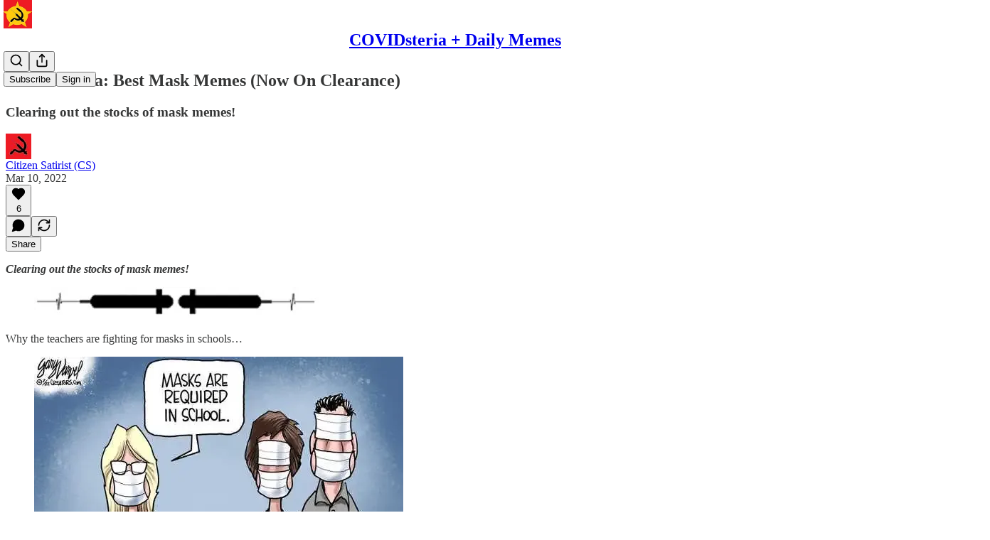

--- FILE ---
content_type: application/javascript; charset=UTF-8
request_url: https://covidsteria.substack.com/cdn-cgi/challenge-platform/h/b/scripts/jsd/d251aa49a8a3/main.js?
body_size: 8991
content:
window._cf_chl_opt={AKGCx8:'b'};~function(t6,Ds,Du,DA,Df,DO,Dg,DN,t0,t2){t6=K,function(C,x,tA,t5,D,F){for(tA={C:476,x:593,D:633,F:611,j:483,B:554,z:594,d:627,M:568,c:485},t5=K,D=C();!![];)try{if(F=parseInt(t5(tA.C))/1*(-parseInt(t5(tA.x))/2)+parseInt(t5(tA.D))/3+parseInt(t5(tA.F))/4*(parseInt(t5(tA.j))/5)+-parseInt(t5(tA.B))/6+-parseInt(t5(tA.z))/7*(-parseInt(t5(tA.d))/8)+-parseInt(t5(tA.M))/9+-parseInt(t5(tA.c))/10,x===F)break;else D.push(D.shift())}catch(j){D.push(D.shift())}}(o,134993),Ds=this||self,Du=Ds[t6(602)],DA=null,Df=DR(),DO={},DO[t6(490)]='o',DO[t6(604)]='s',DO[t6(610)]='u',DO[t6(492)]='z',DO[t6(625)]='n',DO[t6(543)]='I',DO[t6(588)]='b',Dg=DO,Ds[t6(547)]=function(C,x,D,F,Fm,Fv,FT,tP,j,z,M,P,U,V,T){if(Fm={C:630,x:628,D:687,F:620,j:557,B:526,z:605,d:557,M:605,c:472,P:562,U:565,V:535,T:630,v:477,m:667,X:704,e:522,Z:656,Y:549},Fv={C:670,x:565,D:522,F:551,j:469,B:467},FT={C:648,x:708,D:470,F:545},tP=t6,j={'jZrDe':function(X,Z){return X===Z},'mkrrA':function(X,Z){return X+Z},'FoEqb':function(X,Z){return X+Z},'PCcCL':function(X,Z){return X!==Z},'eGlHU':tP(Fm.C),'kDQzH':function(X,Z,Y,S){return X(Z,Y,S)},'tYvJH':function(X,Z,Y){return X(Z,Y)}},null===x||void 0===x)return F;for(z=DI(x),C[tP(Fm.x)][tP(Fm.D)]&&(z=z[tP(Fm.F)](C[tP(Fm.x)][tP(Fm.D)](x))),z=C[tP(Fm.j)][tP(Fm.B)]&&C[tP(Fm.z)]?C[tP(Fm.d)][tP(Fm.B)](new C[(tP(Fm.M))](z)):function(X,tV,Z){for(tV=tP,X[tV(Fv.C)](),Z=0;Z<X[tV(Fv.x)];j[tV(Fv.D)](X[Z],X[j[tV(Fv.F)](Z,1)])?X[tV(Fv.j)](j[tV(Fv.B)](Z,1),1):Z+=1);return X}(z),M='nAsAaAb'.split('A'),M=M[tP(Fm.c)][tP(Fm.P)](M),P=0;P<z[tP(Fm.U)];P++)if(j[tP(Fm.V)](tP(Fm.T),j[tP(Fm.v)]))return;else(U=z[P],V=j[tP(Fm.m)](Da,C,x,U),M(V))?(T='s'===V&&!C[tP(Fm.X)](x[U]),j[tP(Fm.e)](tP(Fm.Z),D+U)?B(D+U,V):T||B(D+U,x[U])):j[tP(Fm.Y)](B,D+U,V);return F;function B(X,Z,tU){tU=tP,Object[tU(FT.C)][tU(FT.x)][tU(FT.D)](F,Z)||(F[Z]=[]),F[Z][tU(FT.F)](X)}},DN=t6(585)[t6(570)](';'),t0=DN[t6(472)][t6(562)](DN),Ds[t6(672)]=function(x,D,Fh,Fw,tT,F,j,B,z,M,P){for(Fh={C:552,x:471,D:650,F:629,j:695,B:661,z:565,d:629,M:662,c:545,P:495},Fw={C:552},tT=t6,F={},F[tT(Fh.C)]=function(U,V){return U+V},F[tT(Fh.x)]=function(U,V){return U<V},F[tT(Fh.D)]=function(U,V){return U===V},F[tT(Fh.F)]=function(U,V){return U<V},F[tT(Fh.j)]=function(U,V){return V===U},j=F,B=Object[tT(Fh.B)](D),z=0;j[tT(Fh.x)](z,B[tT(Fh.z)]);z++)if(M=B[z],j[tT(Fh.D)]('f',M)&&(M='N'),x[M]){for(P=0;j[tT(Fh.d)](P,D[B[z]][tT(Fh.z)]);j[tT(Fh.j)](-1,x[M][tT(Fh.M)](D[B[z]][P]))&&(t0(D[B[z]][P])||x[M][tT(Fh.c)](j[tT(Fh.C)]('o.',D[B[z]][P]))),P++);}else x[M]=D[B[z]][tT(Fh.P)](function(U,tv){return tv=tT,j[tv(Fw.C)]('o.',U)})},t2=function(jG,jJ,jr,jh,jw,jX,jM,tX,x,D,F,j){return jG={C:540,x:657,D:641,F:626,j:482},jJ={C:671,x:506,D:590,F:486,j:624,B:691,z:683,d:479,M:660,c:703,P:675,U:618,V:474,T:503,v:498,m:502,X:506,e:478,Z:622,Y:642,S:545,h:506,Q:506,k:597,J:596,G:700,s:709,A:582,l:498,H:564,E:603,b:573,i:506,W:590,L:714,R:506},jr={C:663,x:619,D:565},jh={C:631,x:565,D:714,F:648,j:708,B:470,z:510,d:648,M:470,c:648,P:708,U:470,V:636,T:502,v:545,m:707,X:582,e:580,Z:677,Y:636,S:576,h:669,Q:545,k:506,J:534,G:592,s:618,A:541,l:648,H:470,E:636,b:541,i:515,W:698,L:677,R:671,f:685,n:648,O:708,g:470,y:701,a:578,I:545,N:713,o0:686,o1:528,o2:679,o3:692,o4:530,o5:692,o6:545,o7:636,o8:615,o9:696,oo:681,oK:614,oC:545,ox:631,oD:685,ot:566,oF:468,oj:580,oB:636,oz:613,od:545,oM:640,oc:505,oP:634,oU:480,oV:548,oT:671,ov:520,om:671,oX:511,oe:545,oZ:520,oY:576,oS:468,ow:581,oh:636,oQ:598,or:688,ok:506,op:573},jw={C:536},jX={C:677},jM={C:513,x:714},tX=t6,x={'lvwTk':tX(jG.C),'ocUrT':function(B,z){return B>z},'xJgYB':function(B,z){return B(z)},'sznKe':function(B,z){return B|z},'xFARm':function(B,z){return B<<z},'TwgfX':function(B,z){return B&z},'qNfBD':function(B,z){return B<z},'ocTLr':function(B,z){return B==z},'TKMMP':function(B,z){return B(z)},'ssLQM':function(B,z){return B<<z},'AVlzy':function(B,z){return z&B},'wpHvz':function(B,z){return B-z},'KgknD':function(B,z){return B(z)},'QgRnz':function(B,z){return B|z},'oOCXY':function(B,z){return B(z)},'AyJIo':function(B,z){return B+z},'dQMHH':function(B,z){return B<z},'GukOj':function(B,z){return B<<z},'iiPKH':function(B,z){return B==z},'OVYxx':function(B,z){return B-z},'hHemd':function(B,z){return B<<z},'mHiEM':function(B,z){return B&z},'wfKoM':function(B,z){return B!==z},'GYPLu':tX(jG.x),'SHBTb':function(B,z){return z|B},'jhTum':function(B,z){return B<<z},'pScxy':function(B,z){return B==z},'jOeTB':function(B,z){return B(z)},'NQLqt':function(B,z){return B<<z},'utNkU':function(B,z){return z==B},'JPqlM':function(B,z){return B-z},'hKRlr':function(B,z){return B==z},'geqcf':function(B,z){return z==B},'cRWhX':function(B,z){return z===B},'dfVGu':tX(jG.D),'UPEWm':function(B,z){return B&z},'chUHs':function(B,z){return z==B},'rvirZ':function(B,z){return z!=B},'uNXkd':function(B,z){return B(z)},'YRqgf':function(B,z){return z*B},'JqKjd':function(B,z){return B!=z},'ZWxUs':function(B,z){return B==z},'pZfjZ':function(B,z){return B(z)},'oEHAF':function(B,z){return B&z},'INYso':function(B,z){return B-z},'FwqfG':function(B,z){return B!=z},'uUgGI':function(B,z){return B&z},'yGPEj':function(B,z){return B(z)},'VzIzk':function(B,z){return B-z}},D=String[tX(jG.F)],F={'h':function(B){return B==null?'':F.g(B,6,function(z,te){return te=K,x[te(jM.C)][te(jM.x)](z)})},'g':function(B,z,M,jZ,je,jV,tQ,P,U,V,T,X,Z,Y,S,Q,J,G,s,A,H,E){if(jZ={C:511},je={C:711},jV={C:618},tQ=tX,P={'acYbK':function(i,W){return i<W},'RDZMm':function(i,W){return i-W},'neLhx':function(i,W,tZ){return tZ=K,x[tZ(jV.C)](i,W)},'YuAgp':function(i,W){return i>W},'MGsLS':function(i,W){return i<<W},'CUdAE':function(i,W){return W==i},'szQkU':function(i,W,tY){return tY=K,x[tY(jX.C)](i,W)},'YebOu':function(i,W,tS){return tS=K,x[tS(je.C)](i,W)},'rZfJI':function(i,W,tw){return tw=K,x[tw(jZ.C)](i,W)},'OZlbr':function(i,W){return W&i},'Kgyvx':function(i,W){return i==W},'MWsUH':function(i,W,th){return th=K,x[th(jw.C)](i,W)}},B==null)return'';for(V={},T={},X='',Z=2,Y=3,S=2,Q=[],J=0,G=0,s=0;x[tQ(jh.C)](s,B[tQ(jh.x)]);s+=1)if(A=B[tQ(jh.D)](s),Object[tQ(jh.F)][tQ(jh.j)][tQ(jh.B)](V,A)||(V[A]=Y++,T[A]=!0),H=x[tQ(jh.z)](X,A),Object[tQ(jh.d)][tQ(jh.j)][tQ(jh.M)](V,H))X=H;else{if(Object[tQ(jh.c)][tQ(jh.P)][tQ(jh.U)](T,X)){if(256>X[tQ(jh.V)](0)){for(U=0;x[tQ(jh.T)](U,S);J<<=1,z-1==G?(G=0,Q[tQ(jh.v)](M(J)),J=0):G++,U++);for(E=X[tQ(jh.V)](0),U=0;8>U;J=x[tQ(jh.m)](J,1)|1&E,x[tQ(jh.X)](G,x[tQ(jh.e)](z,1))?(G=0,Q[tQ(jh.v)](M(J)),J=0):G++,E>>=1,U++);}else{for(E=1,U=0;U<S;J=E|J<<1.91,G==x[tQ(jh.Z)](z,1)?(G=0,Q[tQ(jh.v)](M(J)),J=0):G++,E=0,U++);for(E=X[tQ(jh.Y)](0),U=0;16>U;J=x[tQ(jh.S)](x[tQ(jh.m)](J,1),x[tQ(jh.h)](E,1)),G==z-1?(G=0,Q[tQ(jh.Q)](M(J)),J=0):G++,E>>=1,U++);}Z--,0==Z&&(Z=Math[tQ(jh.k)](2,S),S++),delete T[X]}else for(E=V[X],U=0;U<S;J=x[tQ(jh.J)](J,1)|x[tQ(jh.G)](E,1),G==z-1?(G=0,Q[tQ(jh.Q)](x[tQ(jh.s)](M,J)),J=0):G++,E>>=1,U++);X=(Z--,0==Z&&(Z=Math[tQ(jh.k)](2,S),S++),V[H]=Y++,String(A))}if(x[tQ(jh.A)]('',X)){if(Object[tQ(jh.l)][tQ(jh.P)][tQ(jh.H)](T,X)){if(256>X[tQ(jh.E)](0)){if(x[tQ(jh.b)](x[tQ(jh.i)],tQ(jh.W))){for(U=0;U<S;J<<=1,G==x[tQ(jh.L)](z,1)?(G=0,Q[tQ(jh.v)](M(J)),J=0):G++,U++);for(E=X[tQ(jh.V)](0),U=0;x[tQ(jh.R)](8,U);J=x[tQ(jh.f)](J<<1.24,E&1.75),G==z-1?(G=0,Q[tQ(jh.Q)](M(J)),J=0):G++,E>>=1,U++);}else{if(of[tQ(jh.n)][tQ(jh.O)][tQ(jh.g)](on,oO)){if(256>Cm[tQ(jh.E)](0)){for(xp=0;P[tQ(jh.y)](xJ,xG);xu<<=1,xA==P[tQ(jh.a)](xl,1)?(xH=0,xE[tQ(jh.I)](P[tQ(jh.N)](xb,xi)),xW=0):xq++,xs++);for(xL=xR[tQ(jh.Y)](0),xf=0;P[tQ(jh.o0)](8,xn);xg=P[tQ(jh.o1)](xy,1)|1&xa,P[tQ(jh.o2)](xI,P[tQ(jh.o3)](xN,1))?(D0=0,D1[tQ(jh.v)](D2(D3)),D4=0):D5++,D6>>=1,xO++);}else{for(D7=1,D8=0;P[tQ(jh.y)](D9,Do);DC=P[tQ(jh.o4)](Dx<<1,DD),Dt==P[tQ(jh.o5)](DF,1)?(Dj=0,DB[tQ(jh.o6)](P[tQ(jh.N)](Dz,Dd)),DM=0):Dc++,DP=0,DK++);for(DU=DV[tQ(jh.o7)](0),DT=0;16>Dv;DX=P[tQ(jh.o8)](De,1)|P[tQ(jh.o9)](DZ,1),P[tQ(jh.oo)](DY,DS-1)?(Dw=0,Dh[tQ(jh.v)](P[tQ(jh.oK)](DQ,Dr)),Dk=0):Dp++,DJ>>=1,Dm++);}xZ--,0==xY&&(xS=xw[tQ(jh.k)](2,xh),xQ++),delete xr[xk]}else for(C6=C7[C8],C9=0;P[tQ(jh.y)](Co,CK);Cx=P[tQ(jh.o1)](CD,1)|Ct&1,Cj-1==CF?(CB=0,Cz[tQ(jh.oC)](Cd(CM)),Cc=0):CP++,CU>>=1,CC++);CV--,P[tQ(jh.o2)](0,CT)&&Cv++}}else{for(E=1,U=0;x[tQ(jh.ox)](U,S);J=x[tQ(jh.oD)](x[tQ(jh.ot)](J,1),E),x[tQ(jh.oF)](G,x[tQ(jh.oj)](z,1))?(G=0,Q[tQ(jh.I)](M(J)),J=0):G++,E=0,U++);for(E=X[tQ(jh.oB)](0),U=0;16>U;J=E&1.48|J<<1.08,G==z-1?(G=0,Q[tQ(jh.v)](M(J)),J=0):G++,E>>=1,U++);}Z--,Z==0&&(Z=Math[tQ(jh.k)](2,S),S++),delete T[X]}else for(E=V[X],U=0;U<S;J=J<<1.36|E&1,x[tQ(jh.oz)](G,z-1)?(G=0,Q[tQ(jh.od)](x[tQ(jh.oM)](M,J)),J=0):G++,E>>=1,U++);Z--,Z==0&&S++}for(E=2,U=0;U<S;J=x[tQ(jh.oc)](J,1)|E&1.47,z-1==G?(G=0,Q[tQ(jh.v)](M(J)),J=0):G++,E>>=1,U++);for(;;)if(J<<=1,x[tQ(jh.oP)](G,x[tQ(jh.oU)](z,1))){if(tQ(jh.oV)!==tQ(jh.oV)){if(x[tQ(jh.oT)](256,oX[tQ(jh.oB)](0))){for(KJ=0;KG<Ks;KA<<=1,KH-1==Kl?(KE=0,Kb[tQ(jh.o6)](x[tQ(jh.ov)](Ki,KW)),Kq=0):KL++,Ku++);for(KR=Kf[tQ(jh.oB)](0),Kn=0;x[tQ(jh.om)](8,KO);Ky=x[tQ(jh.S)](x[tQ(jh.oX)](Ka,1),x[tQ(jh.h)](KI,1)),KN==C0-1?(C1=0,C2[tQ(jh.oe)](x[tQ(jh.oZ)](C3,C4)),C5=0):C6++,C7>>=1,Kg++);}else{for(C8=1,C9=0;x[tQ(jh.C)](Co,CK);Cx=x[tQ(jh.oY)](CD<<1,Ct),x[tQ(jh.oS)](CF,Cj-1)?(CB=0,Cz[tQ(jh.I)](x[tQ(jh.ow)](Cd,CM)),Cc=0):CP++,CU=0,CC++);for(CV=CT[tQ(jh.oh)](0),Cv=0;16>Cm;Ce=x[tQ(jh.oQ)](CZ,1)|x[tQ(jh.or)](CY,1),CS==x[tQ(jh.Z)](Cw,1)?(Ch=0,CQ[tQ(jh.oe)](Cr(Ck)),Cp=0):CJ++,CG>>=1,CX++);}KY--,0==KS&&(Kw=Kh[tQ(jh.ok)](2,KQ),Kr++),delete Kk[Kp]}else{Q[tQ(jh.Q)](M(J));break}}else G++;return Q[tQ(jh.op)]('')},'j':function(B,jQ,tr){return jQ={C:636},tr=tX,x[tr(jr.C)](null,B)?'':x[tr(jr.x)]('',B)?null:F.i(B[tr(jr.D)],32768,function(z,tk){return tk=tr,B[tk(jQ.C)](z)})},'i':function(B,z,M,tp,P,U,V,T,X,Z,Y,S,Q,J,G,s,A,E,W,L,R,H){for(tp=tX,P={'VIAAs':function(i){return i()},'WQUwK':function(i,W){return i>W}},U=[],V=4,T=4,X=3,Z=[],Q=M(0),J=z,G=1,Y=0;x[tp(jJ.C)](3,Y);U[Y]=Y,Y+=1);for(s=0,A=Math[tp(jJ.x)](2,2),S=1;S!=A;)if(x[tp(jJ.D)](x[tp(jJ.F)],tp(jJ.j)))return W=3600,L=P[tp(jJ.B)](F),R=j[tp(jJ.z)](B[tp(jJ.d)]()/1e3),P[tp(jJ.M)](R-L,W)?![]:!![];else H=x[tp(jJ.c)](Q,J),J>>=1,x[tp(jJ.P)](0,J)&&(J=z,Q=x[tp(jJ.U)](M,G++)),s|=S*(0<H?1:0),S<<=1;switch(s){case 0:for(s=0,A=Math[tp(jJ.x)](2,8),S=1;x[tp(jJ.V)](S,A);H=J&Q,J>>=1,J==0&&(J=z,Q=x[tp(jJ.T)](M,G++)),s|=x[tp(jJ.v)](x[tp(jJ.m)](0,H)?1:0,S),S<<=1);E=D(s);break;case 1:for(s=0,A=Math[tp(jJ.X)](2,16),S=1;x[tp(jJ.e)](S,A);H=J&Q,J>>=1,x[tp(jJ.Z)](0,J)&&(J=z,Q=x[tp(jJ.Y)](M,G++)),s|=S*(0<H?1:0),S<<=1);E=D(s);break;case 2:return''}for(Y=U[3]=E,Z[tp(jJ.S)](E);;){if(G>B)return'';for(s=0,A=Math[tp(jJ.h)](2,X),S=1;A!=S;H=J&Q,J>>=1,J==0&&(J=z,Q=M(G++)),s|=(x[tp(jJ.m)](0,H)?1:0)*S,S<<=1);switch(E=s){case 0:for(s=0,A=Math[tp(jJ.Q)](2,8),S=1;A!=S;H=x[tp(jJ.k)](Q,J),J>>=1,J==0&&(J=z,Q=M(G++)),s|=S*(0<H?1:0),S<<=1);U[T++]=D(s),E=x[tp(jJ.J)](T,1),V--;break;case 1:for(s=0,A=Math[tp(jJ.X)](2,16),S=1;x[tp(jJ.G)](S,A);H=x[tp(jJ.s)](Q,J),J>>=1,x[tp(jJ.A)](0,J)&&(J=z,Q=M(G++)),s|=x[tp(jJ.l)](0<H?1:0,S),S<<=1);U[T++]=x[tp(jJ.H)](D,s),E=x[tp(jJ.E)](T,1),V--;break;case 2:return Z[tp(jJ.b)]('')}if(V==0&&(V=Math[tp(jJ.i)](2,X),X++),U[E])E=U[E];else if(x[tp(jJ.W)](E,T))E=Y+Y[tp(jJ.L)](0);else return null;Z[tp(jJ.S)](E),U[T++]=Y+E[tp(jJ.L)](0),V--,Y=E,0==V&&(V=Math[tp(jJ.R)](2,X),X++)}}},j={},j[tX(jG.j)]=F.h,j}(),t3();function Di(x,ty,tK,D,F){return ty={C:694,x:694,D:546},tK=t6,D={},D[tK(ty.C)]=function(j,B){return j<B},F=D,F[tK(ty.x)](Math[tK(ty.D)](),x)}function t3(jW,ji,jE,tJ,C,x,D,F,j){if(jW={C:664,x:518,D:591,F:577,j:706,B:712,z:553,d:524,M:584,c:517,P:666,U:595,V:668,T:525,v:673},ji={C:584,x:666,D:595,F:518,j:531,B:673},jE={C:664,x:621},tJ=t6,C={'FgLMH':tJ(jW.C),'CEitV':function(B){return B()},'ERAjc':tJ(jW.x),'UavSp':function(B,z){return z!==B},'AiAQa':function(B,z){return z!==B},'ShJsV':tJ(jW.D)},x=Ds[tJ(jW.F)],!x)return C[tJ(jW.j)](tJ(jW.B),tJ(jW.z))?void 0:(x[tJ(jW.d)](function(){}),'p');if(!C[tJ(jW.M)](Dq))return;(D=![],F=function(tG){if(tG=tJ,!D){if(tG(jE.C)===C[tG(jE.x)]){if(D=!![],!Dq())return;Dl(function(z){t4(x,z)})}else D(F)}},C[tJ(jW.c)](Du[tJ(jW.P)],tJ(jW.U)))?F():Ds[tJ(jW.V)]?Du[tJ(jW.V)](C[tJ(jW.T)],F):(j=Du[tJ(jW.v)]||function(){},Du[tJ(jW.v)]=function(ts){ts=tJ,C[ts(ji.C)](j),Du[ts(ji.x)]!==ts(ji.D)&&(ts(ji.F)!==C[ts(ji.j)]?F=j[B]:(Du[ts(ji.B)]=j,F()))})}function DH(tW,t9,x,D,F,j){return tW={C:494,x:577,D:625},t9=t6,x={},x[t9(tW.C)]=function(B,z){return B<z},D=x,F=Ds[t9(tW.x)],!F?null:(j=F.i,typeof j!==t9(tW.D)||D[t9(tW.C)](j,30))?null:j}function DI(C,Fz,tc,x){for(Fz={C:620,x:661,D:527},tc=t6,x=[];C!==null;x=x[tc(Fz.C)](Object[tc(Fz.x)](C)),C=Object[tc(Fz.D)](C));return x}function Dy(x,D,Fx,td,F,j){return Fx={C:512,x:571,D:574,F:587,j:648,B:606,z:470,d:662},td=t6,F={},F[td(Fx.C)]=function(B,z){return B instanceof z},F[td(Fx.x)]=td(Fx.D),j=F,j[td(Fx.C)](D,x[td(Fx.F)])&&0<x[td(Fx.F)][td(Fx.j)][td(Fx.B)][td(Fx.z)](D)[td(Fx.d)](j[td(Fx.x)])}function DL(x,D,F7,F6,F5,F4,tD,F,j,B,z,d){F7={C:612,x:710,D:684,F:617,j:466,B:702,z:572,d:635,M:665,c:639,P:646,U:538,V:638,T:577,v:487,m:532,X:653,e:559,Z:665,Y:561,S:558,h:504,Q:623,k:507,J:560,G:529,s:529,A:537,l:501,H:482,E:674},F6={C:702,x:644,D:644,F:620,j:661,B:527,z:572},F5={C:616,x:616,D:608,F:684,j:617,B:616},F4={C:612},tD=t6,F={},F[tD(F7.C)]=tD(F7.x),F[tD(F7.D)]=function(M,c){return M+c},F[tD(F7.F)]=tD(F7.j),F[tD(F7.B)]=function(M,c){return M!==c},F[tD(F7.z)]=tD(F7.d),F[tD(F7.M)]=tD(F7.c),F[tD(F7.P)]=function(M,c){return M+c},F[tD(F7.U)]=tD(F7.V),j=F,B=Ds[tD(F7.T)],console[tD(F7.v)](Ds[tD(F7.m)]),z=new Ds[(tD(F7.X))](),z[tD(F7.e)](j[tD(F7.Z)],j[tD(F7.P)](j[tD(F7.U)]+Ds[tD(F7.m)][tD(F7.Y)]+tD(F7.S),B.r)),B[tD(F7.h)]&&(z[tD(F7.x)]=5e3,z[tD(F7.Q)]=function(tt){tt=tD,D(j[tt(F4.C)])}),z[tD(F7.k)]=function(tF){tF=tD,z[tF(F5.C)]>=200&&z[tF(F5.x)]<300?D(tF(F5.D)):D(j[tF(F5.F)](j[tF(F5.j)],z[tF(F5.B)]))},z[tD(F7.J)]=function(tj,c){if(tj=tD,j[tj(F6.C)](tj(F6.x),tj(F6.D))){for(c=[];z!==null;c=c[tj(F6.F)](d[tj(F6.j)](M)),c=P[tj(F6.B)](U));return c}else D(j[tj(F6.z)])},d={'t':DW(),'lhr':Du[tD(F7.G)]&&Du[tD(F7.s)][tD(F7.A)]?Du[tD(F7.s)][tD(F7.A)]:'','api':B[tD(F7.h)]?!![]:![],'c':DE(),'payload':x},z[tD(F7.l)](t2[tD(F7.H)](JSON[tD(F7.E)](d)))}function Da(C,x,D,FB,tM,F,j,B){F=(FB={C:490,x:659,D:697,F:652,j:524,B:557,z:689,d:645,M:557,c:647},tM=t6,{'VZjih':function(z,M){return z==M},'uOyTf':tM(FB.C),'GHDSI':function(z,M){return M===z},'DBqNt':function(z,M,P){return z(M,P)}});try{j=x[D]}catch(z){return'i'}if(F[tM(FB.x)](null,j))return void 0===j?'u':'x';if(F[tM(FB.D)]==typeof j)try{if(F[tM(FB.x)](tM(FB.F),typeof j[tM(FB.j)]))return j[tM(FB.j)](function(){}),'p'}catch(M){}return C[tM(FB.B)][tM(FB.z)](j)?'a':F[tM(FB.d)](j,C[tM(FB.M)])?'D':!0===j?'T':!1===j?'F':(B=typeof j,tM(FB.F)==B?F[tM(FB.c)](Dy,C,j)?'N':'f':Dg[B]||'?')}function Dl(C,tb,tE,t7,x,D){tb={C:652,x:632,D:632,F:575},tE={C:488,x:649},t7=t6,x={'OYMvm':t7(tb.C),'BmOmA':function(F,j){return F(j)},'ZYzXo':function(F,j,B){return F(j,B)}},D=t1(),x[t7(tb.x)](DL,D.r,function(F,t8){t8=t7,typeof C===x[t8(tE.C)]&&x[t8(tE.x)](C,F),Db()}),D.e&&x[t7(tb.D)](Dn,t7(tb.F),D.e)}function o(jR){return jR='error,d.cookie,CqKlR,cloudflare-invisible,VZjih,WQUwK,keys,indexOf,hKRlr,iPGsE,xKMzR,readyState,kDQzH,addEventListener,TwgfX,sort,ocUrT,rxvNi8,onreadystatechange,stringify,chUHs,AdeF3,wpHvz,sid,CUdAE,TYlZ6,Kgyvx,chctx,floor,HiaER,SHBTb,YuAgp,getOwnPropertyNames,AVlzy,isArray,randomUUID,VIAAs,szQkU,body,UQUDX,mvVAt,OZlbr,uOyTf,ikLen,display: none,FwqfG,acYbK,KuwKx,UPEWm,isNaN,JNZcV,UavSp,GukOj,hasOwnProperty,uUgGI,timeout,QgRnz,aMHMD,neLhx,charAt,JBxy9,http-code:,FoEqb,ocTLr,splice,call,CLEng,includes,xyUDp,rvirZ,3|1|4|0|2,19FyEhHT,eGlHU,JqKjd,now,JPqlM,jsd,OZmultJEE,1165655pskHdn,0|2|6|9|10|7|1|3|5|8|4,1029940fhaqQg,dfVGu,log,OYMvm,XDEiu,object,navigator,symbol,QCMRP,efAOw,map,RofSB,detail,YRqgf,koALn,appendChild,send,dQMHH,uNXkd,api,NQLqt,pow,onload,createElement,pkLOA2,AyJIo,xFARm,YJRpS,lvwTk,contentWindow,GYPLu,tabIndex,AiAQa,erbzR,CnwA5,xJgYB,ZZAiy,jZrDe,UhupN,catch,ShJsV,from,getPrototypeOf,MGsLS,location,YebOu,ERAjc,_cf_chl_opt,parent,hHemd,PCcCL,oOCXY,href,KdbJQ,errorInfoObject,MsjGpfN1kbHEOAcawh5467Uyi$rF2lK03DzueV9+nCRWBXqYSdmPZgQ8oLJ-tTvxI,wfKoM,aUjz8,bigint,clientInformation,push,random,pRIb1,mwXvZ,tYvJH,SSTpq3,mkrrA,oUgLL,iURgW,1232670wIzYri,6|0|5|1|7|4|3|2,contentDocument,Array,/jsd/oneshot/d251aa49a8a3/0.2697588747195039:1768900215:Yv-PF4NS_VPHKMK32gfVpRlvJqmcm1HfzaGsr0UwkFc/,open,onerror,AKGCx8,bind,ofUWM,yGPEj,length,jhTum,source,1402938dlUZeh,helNI,split,ugCrT,DWThE,join,[native code],error on cf_chl_props,sznKe,__CF$cv$params,RDZMm,removeChild,OVYxx,TKMMP,iiPKH,aKAYF,CEitV,_cf_chl_opt;JJgc4;PJAn2;kJOnV9;IWJi4;OHeaY1;DqMg0;FKmRv9;LpvFx1;cAdz2;PqBHf2;nFZCC5;ddwW5;pRIb1;rxvNi8;RrrrA2;erHi9,iframe,Function,boolean,/invisible/jsd,cRWhX,DOMContentLoaded,mHiEM,4618DbKOkG,20321dVmePu,loading,INYso,oEHAF,ssLQM,/b/ov1/0.2697588747195039:1768900215:Yv-PF4NS_VPHKMK32gfVpRlvJqmcm1HfzaGsr0UwkFc/,postMessage,DblKp,document,VzIzk,string,Set,toString,LRmiB4,success,uAUek,undefined,4FxpXDR,ivbyC,pScxy,MWsUH,rZfJI,status,cMnZT,KgknD,geqcf,concat,FgLMH,ZWxUs,ontimeout,vVfrV,number,fromCharCode,488RvcLoJ,Object,Ueqtu,suQSC,qNfBD,ZYzXo,698913VmwgAc,utNkU,xhr-error,charCodeAt,event,/cdn-cgi/challenge-platform/h/,POST,jOeTB,rwQbM,pZfjZ,style,woUVI,GHDSI,imEgC,DBqNt,prototype,BmOmA,WpcVc,DWIoY,function,XMLHttpRequest,sMFRc'.split(','),o=function(){return jR},o()}function DR(F8,tB){return F8={C:690},tB=t6,crypto&&crypto[tB(F8.C)]?crypto[tB(F8.C)]():''}function Dn(j,B,FK,tz,z,d,M,c,P,U,V,T,v,m,X,Z){if(FK={C:521,x:563,D:638,F:676,j:680,B:555,z:570,d:532,M:561,c:599,P:589,U:559,V:639,T:539,v:682,m:567,X:481,e:501,Z:482,Y:519,S:532,h:519,Q:550,k:550,J:607,G:607,s:509,A:542,l:465,H:623,E:653,b:577,i:710},tz=t6,z={},z[tz(FK.C)]=function(Y,S){return Y+S},z[tz(FK.x)]=tz(FK.D),d=z,!Di(0))return![];c=(M={},M[tz(FK.F)]=j,M[tz(FK.j)]=B,M);try{for(P=tz(FK.B)[tz(FK.z)]('|'),U=0;!![];){switch(P[U++]){case'0':V=d[tz(FK.C)](d[tz(FK.x)],Ds[tz(FK.d)][tz(FK.M)])+tz(FK.c)+Z.r+tz(FK.P);continue;case'1':X[tz(FK.U)](tz(FK.V),V);continue;case'2':T={},T[tz(FK.T)]=c,T[tz(FK.v)]=m,T[tz(FK.m)]=tz(FK.X),X[tz(FK.e)](t2[tz(FK.Z)](T));continue;case'3':m=(v={},v[tz(FK.Y)]=Ds[tz(FK.S)][tz(FK.h)],v[tz(FK.Q)]=Ds[tz(FK.S)][tz(FK.k)],v[tz(FK.J)]=Ds[tz(FK.d)][tz(FK.G)],v[tz(FK.s)]=Ds[tz(FK.S)][tz(FK.A)],v[tz(FK.l)]=Df,v);continue;case'4':X[tz(FK.H)]=function(){};continue;case'5':X=new Ds[(tz(FK.E))]();continue;case'6':Z=Ds[tz(FK.b)];continue;case'7':X[tz(FK.i)]=2500;continue}break}}catch(Y){}}function DW(ta,tC,C){return ta={C:577,x:683},tC=t6,C=Ds[tC(ta.C)],Math[tC(ta.x)](+atob(C.t))}function Db(tO,to,C,x){if(tO={C:473,x:489,D:569},to=t6,C={'xyUDp':function(D,F){return D===F},'XDEiu':function(D,F){return D(F)},'helNI':function(D,F){return F*D}},x=DH(),C[to(tO.C)](x,null))return;DA=(DA&&C[to(tO.x)](clearTimeout,DA),setTimeout(function(){Dl()},C[to(tO.D)](x,1e3)))}function DE(){return DH()!==null}function t4(F,j,jL,tu,B,z,d,M){if(jL={C:654,x:651,D:658,F:504,j:654,B:608,z:567,d:651,M:678,c:637,P:533,U:600,V:567,T:658,v:655,m:497,X:600},tu=t6,B={},B[tu(jL.C)]=function(c,P){return c===P},B[tu(jL.x)]=tu(jL.D),z=B,!F[tu(jL.F)])return;z[tu(jL.j)](j,tu(jL.B))?(d={},d[tu(jL.z)]=z[tu(jL.d)],d[tu(jL.M)]=F.r,d[tu(jL.c)]=tu(jL.B),Ds[tu(jL.P)][tu(jL.U)](d,'*')):(M={},M[tu(jL.V)]=tu(jL.T),M[tu(jL.M)]=F.r,M[tu(jL.c)]=tu(jL.v),M[tu(jL.m)]=j,Ds[tu(jL.P)][tu(jL.X)](M,'*'))}function t1(FQ,tm,F,j,B,z,d,M,c,P,U){j=(FQ={C:705,x:496,D:601,F:586,j:499,B:699,z:583,d:484,M:570,c:508,P:643,U:544,V:491,T:556,v:516,m:693,X:579,e:693,Z:500,Y:514},tm=t6,F={},F[tm(FQ.C)]=tm(FQ.x),F[tm(FQ.D)]=tm(FQ.F),F[tm(FQ.j)]=tm(FQ.B),F);try{if(tm(FQ.z)!==j[tm(FQ.C)]){for(B=tm(FQ.d)[tm(FQ.M)]('|'),z=0;!![];){switch(B[z++]){case'0':d=Du[tm(FQ.c)](j[tm(FQ.D)]);continue;case'1':c=pRIb1(P,P,'',c);continue;case'2':d[tm(FQ.P)]=j[tm(FQ.j)];continue;case'3':c=pRIb1(P,P[tm(FQ.U)]||P[tm(FQ.V)],'n.',c);continue;case'4':return M={},M.r=c,M.e=null,M;case'5':c=pRIb1(P,d[tm(FQ.T)],'d.',c);continue;case'6':d[tm(FQ.v)]='-1';continue;case'7':c={};continue;case'8':Du[tm(FQ.m)][tm(FQ.X)](d);continue;case'9':Du[tm(FQ.e)][tm(FQ.Z)](d);continue;case'10':P=d[tm(FQ.Y)];continue}break}}else return![]}catch(T){return U={},U.r={},U.e=T,U}}function K(C,x,D,t){return C=C-465,D=o(),t=D[C],t}function Dq(F0,tx,x,D,F,j,B,z,d){for(F0={C:609,x:475,D:523,F:493,j:570,B:523,z:683,d:493,M:479},tx=t6,x={},x[tx(F0.C)]=tx(F0.x),x[tx(F0.D)]=function(M,c){return M-c},x[tx(F0.F)]=function(M,c){return M/c},D=x,F=D[tx(F0.C)][tx(F0.j)]('|'),j=0;!![];){switch(F[j++]){case'0':if(D[tx(F0.B)](d,B)>z)return![];continue;case'1':B=DW();continue;case'2':return!![];case'3':z=3600;continue;case'4':d=Math[tx(F0.z)](D[tx(F0.d)](Date[tx(F0.M)](),1e3));continue}break}}}()